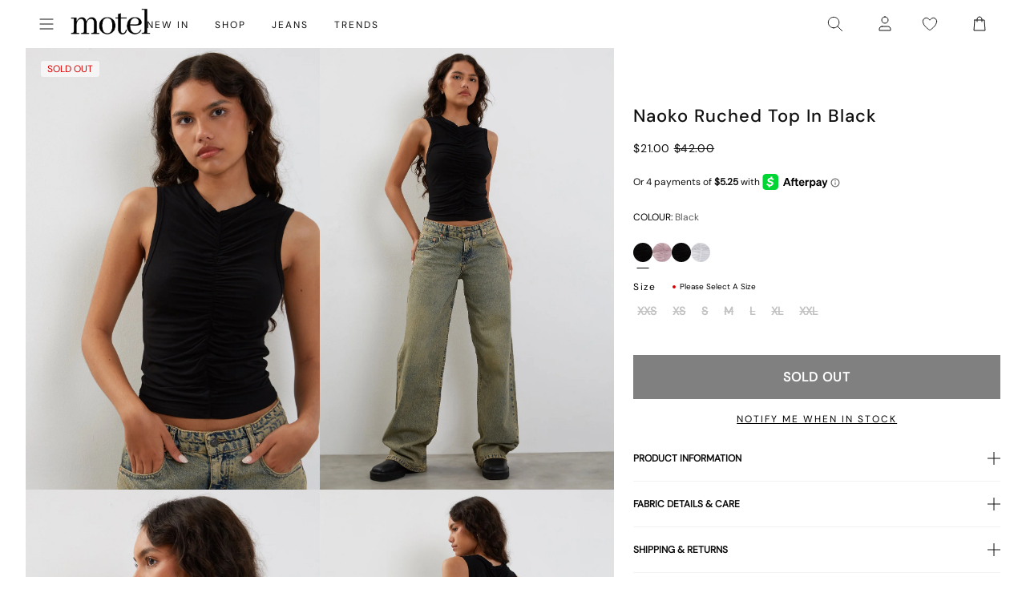

--- FILE ---
content_type: application/javascript; charset=utf-8
request_url: https://searchanise-ef84.kxcdn.com/preload_data.2Z6j7R6a3d.js
body_size: 7662
content:
window.Searchanise.preloadedSuggestions=['mini dress','maxi dress','going out tops','long sleeve tops','summer dress','mini dresses','lace tops','maxi dresses','summer dresses','midi dresses','tees tops','black top','white top','red top','black dress','mini skirt','long sleeve top','polka dot','low rise jeans','long sleeve','lace top','sequin top','red dress','low rise','low rise parallel jeans','pink top','denim skirt','black jeans','co ord','white dress','black skirt','mesh top','white jeans','midi skirt','leather jacket','halter top','low r','brown top','low ris','blue top','going out top','cami top','micro shorts','midi dress','mid rise jeans','black mini dress','roomy jeans','green top','low rise parallel','off shoulder','halter neck','pink dress','halter neck top','off the shoulder','long sleeve dress','baby tee','leopard print','red tops','sparkly top','tank top','black mini skirt','parallel jeans','mid rise','white skirt','black tops','corset top','baggy jeans','long dress','summer tops','blue dress','white tops','going out','yellow top','burgundy top','roomy extra wide low rise jeans','long s','denim shorts','maxi skirt','grey jeans','t shirt','long sl','long sle','long sleev','long slee','bandeau top','baby doll top','low rise p','vest top','low rise pa','indigo jeans','low ri','sequin dress','low rise par','black lace top','low rise baggy jeans','white t','grey top','polka dot dress','backless top','low rise jean','black shorts','crop top','mini shorts','denim s','low rise roomy jeans','mini dres','halterneck top','mini s','black t','white shirt','bikini top','gingham top','black s','low rise para','mini d','black to','low rise j','low rise je','maxi dres','maxi d','low rise jea','mini dre','low rise paral','mini dr','off the shoulder top','maxi dr','maxi dre','green dress','floral dress','sequin skirt','polka dot top','polka d','polka do','roomy extra wide','nova top','blue jeans','low waisted jeans','black trousers','denim jacket','low rise roomy','denim sk','party tops','jeans low rise','low rise parall','mini sk','mini skir','low rise paralle','dress mini','denim skir','denim ski','sheer top','mini ski','black j','navy top','v neck','tube top','burgundy dress','floral top','stripe top','off shoulder top','red mini dress','brown dress','summer top','swim wear','black jean','plunge top','white blouse','red to','black je','black lace','black jea','polka dress','flared jeans','v neck top','denim mini skirt','tie top','parallel jean','red t','micro short','black dres','leather j','black d','going o','going ou','asymmetric top','cami tops','leather ja','white jean','bikini set','leather jack','lace t','wide leg jeans','leather jac','sequin shorts','button up','lace to','white j','leather jacke','white mini dress','fur coat','party dress','denim top','long sleeve t','mini skirts','black dre','black dr','co ords','long sleeve to','roomy extra','white je','white jea','tank tops','low waist','pink tops','motel rocks','roomy e','party top','size guide','low waist jeans','knit top','black m','halter dress','fitted shirt','roomy ex','gold top','white to','roomy ext','sequin t','roomy extr','flower top','sequin to','white s','hot pants','bow top','long sleeve mini dress','brown skirt','satin dress','going out to','lace dress','knitted jumper','going out t','pleated skirt','linen trousers','one shoulder top','halter neck dress','mid r','black mini','tie front top','black sk','mid ri','tops off shoulder','vintage blue','white lace top','mid ris','black skir','yellow dress','black l','extra roomy','motel rock','long dresses','roomy extra w','bandeau dress','black ski','satin top','low rise parallel jean','high rise','roomy extra wi','high rise jeans','roomy extra wid','roomy jean','black mi','parallel j','parallel je','skirt mini','parallel jea','red dres','low wa','red d','silver top','t shirts','vintage blue green','red dr','glitter top','red dre','co or','co o','roomy j','striped top','pink t','low w','roomy je','one shoulder','low rise baggy','roomy jea','wide leg','flare jeans','low rise parallel j','low rise parallel je','black min','pink to','y2k clothing','low rise parallel jea','bikini bottoms','white d','babydoll top','leopard print top','mesh dress','short sleeve top','butterfly top','animal print','sequin tops','sparkly dress','dark blue jeans','crop tops','off the','steel blue','low wai','white dres','vintage b','knit jumper','red skirt','denim short','vintage bl','mid rise jean','sparkle top','black long sleeve','slip dress','white dr','dress maxi','white dre','roomy extra wide low rise','low wais','tie front','festival wear','cowl neck','white lace','black dresses','black short','gingham dress','halterneck dress','black sh','motel x','leopard top','grey j','fur jacket','off t','bright blue','blue tops','wrap top','off th','black long sleeve top','grey jean','denim dress','grey skirt','sale tops','leopard p','motel roc','baby t','mesh tops','basic tops','leopard pr','denim sh','midi dres','hot pant','brown tops','mesh to','micro s','black low rise jeans','purple top','baby doll dress','leopard pri','grey dress','backless dress','off the s','maxi s','grey je','leopard prin','halter neck dresses','bikini bottom','midi d','white sh','graphic tee','off the sh','grey jea','midi dre','sequin s','white vest','white shorts','midi dr','low waisted','off the sho','denim sho','mesh t','long d','low rise r','denim shor','off s','zip up','black b','short sleeve','pinstripe trousers','off the shou','off sh','off the should','y2k top','navy dress','blue t','bardot top','micro sho','off the shoulde','midi s','black sho','off the shoul','white b','bootcut jeans','vintage blu','micro sh','maxi sk','off sho','halter n','maxi ski','long dres','micro shor','maxi skir','halter ne','brown jeans','mini short','off should','mini black dress','sparkly tops','black shor','polka dots','low rise trousers','off shou','halter nec','brown leather jacket','low rise ro','midi ski','denim j','low rise roo','midi skir','top i','midi sk','green t','mid rise j','mid rise je','prom dress','off shoulde','low rise shorts','long skirt','purple dress','off shoul','low rise room','mid rise jea','long dr','indigo jean','long dre','pink mini dress','black mesh top','black cardigan','sparkly t','low rise wide leg jeans','boat neck','sparkly to','button up top','check dress','cream top','roomy extra wide jeans','white l','basic top','strappy top','red lace top','roomy extra wide low','womens tops','fitted blouse','black mini s','lace skirt','wilmot blouse','festival tops','pink skirt','gold dress','green tops','jackets and coats','low rise parr','green to','black la','brown jacket','baby tees','straight leg jeans','black lac','denim ja','low rise skirt','roomy extra wide l','button top','indigo j','white mini skirt','tank to','low rise b','long sleeved top','g rise jeans','black mini sk','has en','light blue','black mini skir','roomy low rise','indigo je','white too','white sk','extra r','black mini ski','denim jac','halter neck tops','halter to','corset to','black too','babydoll dress','roomy extra wide lo','white skir','indigo jea','denim jack','brown t','cowl neck top','red s','red cardigan','blue to','halter t','blue mini dress','red l','white ski','two piece','cami t','bodycon dress','brown cardigan','cami to','extra roo','brown bikini','extra room','light blue jeans','bow dress','x motel','midi skirts','yellow t','jean shorts','top a','denim jacke','low rise parallel wide leg jeans','sequin short','pink dres','check top','pink d','baggy jean','low rise parallel jeans in 80s light blue wash','white tank','white shi','yellow to','blue bikini','denim mini','low rise black jeans','corset t','pink dr','pink dre','low rise flare','black sequin top','polka dot dres','top or','dresses mini','wide l','high waisted jeans','black c','burgundy tops','halter tops','swim shorts','button u','extra roomy jeans','brown shorts','strapless top','roomy extra wide low r','black lo','white shir','polka dot d','baby te','nova to','pink s','holiday shop','tailored trousers','black trouser','polka dot dre','roomy extra wide low ri','polka dot dr','roomy extra wide low ris','open back','vest tops','tank t','black halter','parralel jeans','brown to','wide le','party dresses','nova t','satin mini dress','linen trouser','skirts mini','botanical flower maroon','low ro','low rid','vintage blue wash','women’s tops','square neck','roomy low rise jeans','trench coat','blue skirt','blue dres','blue d','dark wash jeans','off the shoulder jumper','black maxi dress','denim m','mini sh','t s','long sleeve dres','long sleeve black top','mens jeans','long sleeve d','roomy extra wide low rise jean','corset tops','baggy low rise jeans','t sh','long sleeve dr','black h','fur c','baggy j','high neck','long sleeve dre','white long sleeve','mini sho','blue dr','baby doll','extra wide','blue dre','grey t','t shir','mini shor','tops long sleeve','red dresses','denim t','sequin sh','fur co','t shi','denim mi','backless tops','mini denim skirt','white t shirt','low jeans','mid blue','fur coa','baggy je','low waiste','to s','low t','sequin sho','denim to','maroon dress','red too','baggy jea','faux fur','denim skirts','formal dress','white bl','denim min','sequin shor','black mini dres','had top','summer dres','cover up','lace cami','white blo','white trousers','ruffle top','dudley vest','bomber jacket','black vest','low rise flared jeans','shirts and blouses','dark blue','white tank top','black sequin','black bra','red jacket','co ord set','summer d','red jumper','going out dress','summer dr','white m','white blou','pin stripe','off white jeans','summer dre','sleeveless top','y2k cami','summer clothes','poplin top','low rise parralel','white blous','maroon top','floral skirt','women top','little black dress','red lace','red leather jacket','blue s','black shirt','high neck top','low ros','low rise wide leg','black mini d','leather jackets','yellow tops','long sleeved','straight leg','blue jean','dudley vest top','black mini dre','micro skirt','cargo skirt','low rise parra','white dresses','long top','black mini dr','fashion tops','dress dress','black mesh','backless t','low rise mini skirt','blouse top','white cami','navy blue','top de','xxl tops','vintage blue gree','vintage blue g','button up shirt','mid blue used','fitted s','white tshirt','low rise parallel jeans in','linen t','vintage blue gr','white tee','fitted sh','backless to','vintage blue gre','dress black','roomy extra wide low rise j','blue j','roomy extra wide low rise je','roomy extra wide low rise jea','sequin too','thin top','denim mini s','satin skirt','low ride','matching set','rada top','sequin dres','short sleeve tops','the v','white c','fitted shi','low ti','flower dress','long sleeves','brown b','crop t','sequin d','low rise roomy jean','vintage bleach','top black','fitted shir','cavita jacket','ocean storm','capri pants','festival clothing','black corset','sequin dr','sevila long sleeve mini dress','parallel low rise','ivory top','jeans parallel','shirt top','pleated mini skirt','steel b','powder blue','halterneck tops','black jacket','sequin dre','brown j','black long','white la','festival top','low rise ba','mid rise parallel jeans','white long sleeve top','white mini','black halter top','sale jeans','lace black top','white lac','parallel low rise jeans','women’s jeans','burgundy to','wide leg trousers','white halter','steel bl','top en','red c','black cami','grey to','botanical flower','denim mini ski','red shorts','denim mini sk','knit dress','white h','black lace t','blue green','denim mini skir','long sleeve too','black lace to','orange top','bright b','steel blu','short dress','high waist','bright bl','bandeau tops','matching sets','v neck dress','brown s','bright blu','off shoulder jumper','grey trousers','low rise bag','low rise bagg','maxi skirts','silver dress','wide jeans','floral mini dress','low rise flare jeans','blue je','striped jumper','asymmetrical top','sequin sk','black lon','blue jea','linen tr','sequin ski','low rise roomy je','low rise roomy j','xxs dress','vintage black','black tr','white mi','short s','sequin skir','summer t','navy t','black lace dress','low rise roomy jea','extra roomy low rise','boat neck top','sparkly skirt','longsleeve top','vest t','new years','stripe dress','light b','crop to','polka top','ruffle skirt','cowboy boots','was i','black crop top','light blu','black going out top','going out toos','flared jean','red leather','white short','low rise parallel jeans in indigo','leather skirt','stripe jumper','high r','sparkly shorts','a line','skirt black','jeans low','summer to','body suit','high ri','red gingham','grey cardigan','vest to','brown l','light bl','high ris','black blouse','green skirt','green dres','knitted top','jean skirt','low waist jean','burgandy top','extra w','motel r','stripe shorts','linen tro','lace s','white vest top','green d','low tis','paralell jeans','black low rise','brown trousers','green dre','boots womens','flared j','low rise extra roomy','linen trou','red j','green dr','baby blue','low rise blue jeans','black trou','red bikini','low rise parral','floral tops','wedding guest','extra wi','off white','dark jeans','black tro','gold to','80s light blue wash','black jumper','cardigan top','white low rise jeans','olivia neill','flared je','pink sequin','leather trousers','tube tops','extra wid','yellow skirt','sun dress','brown leather','smock dress','burgundy t','red long sleeve','flared jea','white min','low rise parallel jeans i','mini dress black','denim co ord','linen trous','silk dress','black bikini','black pants','chiffon top','linen trouse','gold t','long sleeve dresses','low rise baggy jean','black trous','red cami','bright blue jeans','zip u','long sk','lace long sleeve','black trouse','tops black','beach cover up','brown blue acid','low rise paralell','light wash jeans','strap top','yellow d','glitter dress','grey s','motel ro','sequin mini dress','low rise denim shorts','shorts denim','navy jeans','mini skirt black','top white','low rise parale','green mini dress','red maxi dress','polka dot skirt','yellow dres','tartan top','black mini shorts','lace mini dress','low rise parallel wide leg','low rise heans','womens jeans','white crop top','low waisted jean','gold tops','tube to','dark b','silver to','low rose','long sleeve lace top','high waisted','yellow dr','black denim skirt','v nec','red m','silver t','red b','yellow dre','hala top','v n','xxl dresses','glitter t','red mini','going out too','denim jeans','jeans black','v ne','extra wide low rise','dark red','low rise denim skirt','the motel','glitter to','top red','red le','hoodies and sweatshirt','gingham t','frill top','pink shirt','tube t','mid rise parallel','roomy low','black long s','brown le','open back top','black ca','slinky top','off the shoulder dress','grey low rise jeans','hot p','black midi skirt','red lea','black leather jacket','white corset','square neck top','pink bikini','navy blue top','satin dres','tops red','lace too','halter neck to','party t','pu bottoms','baby pink','brown lea','plaid top','black long sl','halter neck t','party to','long black dress','gingham to','shimmer top','low waist j','suit trousers','satin d','long sleeved tops','bikini t','men clothing','halterneck to','wedding guest dress','black f','blue shirt','black long sleev','wide leg j','black long sle','scarf top','low waisted j','navy to','green jeans','motel low rise parallel wide leg jeans','halterneck t','sale top','brown mini dress','swim skirt','black p','satin dre','satin dr','long tops','work wear','black micro shorts','brown c','print top','black se','low waist je','low rise denim','new years eve','lowrise jeans','one s','high waist jeans','black long slee','pink dresses','dark bl','low waisted je','black and white','light wash','washed black','roomy l','red leat','brown leat','y top','long sleeve black','low waist jea','dark blu','sleeve top','lace black','low waisted jea','striped shorts','gift card','blue low rise jeans','mini black skirt','red leath','summer mini dress','off shoulder dress','brown leath','low rise paralel','tartan dress','short sl','one sh','sparkle dress','bikini to','dress red','red leathe','red sequin','low parallel jeans','short sle','low rise baggy je','black ha','shoulder bag','brown leathe','low rise baggy j','cargo trousers','cut out top','s mini dress','corduroy trousers','high w','black motel rocks','black midi dress','juanita frill halterneck top in crochet white','flare jean','short slee','tinted d','hot pa','grey jumper','bow t','hot pan','short sleev','one sho','black skirts','bitter chocolate','green jumper','black bo','red ca','black low','low rise baggy jea','res dress','jean s','dresses maxi','fur j','studded top','strapless dress','extra ro','low rise flares','day dress','pleated s','mid b','top grey','check skirt','jersey top','high wa','short sleeve shirt','black hal','tinted de','black a','mid bl','long ski','baggy low rise','leopard print dress','tie t','dark wash','shirred top','poplin shirt','mid blu','sevila dress','cowl n','womens top','one shou','long skir','jeans l','turtle neck','tie to','extra wide low rise jeans','roomy lo','babydoll tops','fur ja','low rise wide','black seq','cowl ne','flowy top','tie fro','white bikini','one shoulde','white sho','pleated sk','deer print','one should','tie f','low rise parallel jeans in bright blue','holiday dress','w28 l30','tie fr','pinstripe jeans','low rise trouser','white lo','going out dresses','one shoul','ruffle dress','indigo parallel jeans','washed black grey','min dress','wide leg jean','low rise black','pleated ski','striped trousers','black halt','fur jac','low rise grey jeans','bootleg jeans','skirt co ord','white maxi skirt','black maxi','black halte','pink blouse','fur jack','babydoll t','navy tops','pleated skir','trousers low rise','low rise f','knit shorts','plaid dress','velvet dress','babydoll to','low rise bootcut','blue g','brown jumper','bow to','bandeau to','wide leg joggers','one piece','brown d','satin t','red tank top','steel blue jeans','fur jacke','black sequ','white shor','brown dres','low rise parallel jeans in washed black grey','tie fron','pink shorts','motel jeans','black vest top','a line dress','emberly plunge top','black co','pinstripe trouser','low motel rocks','off the shoulder tops','cut out','shrug top','cowl nec','jeans lo','sparkly s','mid indigo blue','graphic tees','long sleeve maxi dress','high rise jean','denim d','red la','black sequi','black bandeau','brown belt','long sleeve lace','mini rock','mid blue jeans','mini skort','crochet top','mini dresse','bandeau t','black halter neck','flare j','graphic top','sleeve dress','low rise fl','suede jacket','roomy w','j and','prom dresses','wide leg low rise jeans','low tise','low parallel','festival outfits','graphic t','top lace','brown dr','white ha','linen pants','black tank top','brown dre','red lac','low e','burgundy mini dress','low rise fla','lace d','sea green','stripe skirt','corset dress','tank bikini','graduation dress','low rise parrale','new year','animal print top','jeans baggy','low rise w','flare je','leopard t','roomy wide','black belt','high wai','bodycon mini dress','ring top','washed b','black halterneck','festival outfit','white hal','straight jeans','bandeau mini dress','flare jea','sheer tops','green s','extra wide jeans','wilmot b','vintage blue jeans','ace top','leather top','leather shorts','glittery top','lace dr','plunge dress','low rise parallel jeans indigo','maxi dresse','black maxi skirt','grey sk','long sleeve b','wide leg je','white lace tops','lace dres','washed bl','pink bow','yellow s','white halt','low rise d','lace dre','polka dot to','low rise s','white halte','extra low rise','black car','long sleeved dress','a line skirt','knit j','dress m','grey ski','leopard to','cami dress','light was','high wais','a la','grey skir','red long sleeve top','low rise flar','polka dot t','black tank','accessories s','tote bag','new y','black clothing','mesh skirt','white jumper','dudley v','sparkle to','tartan skirt','off the shoulder t','wide leg jea','red skir','sparkle t','denim set','tie up top','satin to','dark denim','red sk','pink sequin top','black sparkly top','christmas dress','mini skirt denim','pu jacket','off shoulder tops','button shirt','pink b','low rise parralel jeans','coats and jackets','orange dress','waist coat','leopard print to','low rise parallel jeans in steel blue','white halter top','print t','black long sleeve dress','long sleeve mini','roomy extra wide low rise jeans in indigo','leopard print t','cowl top','roomy low r','sheer t','grey mini skirt','red ski','blue sequin','denim dre','motelrocks top','red shirt','navy skirt','plaid skirt','black parallel jeans','low waisted baggy jeans','dudley ve','lace dress white','red car','silk top','gift voucher','knit ju','roomy extra wide low rise jeans in vintage blue green','tops lace','80s l','sparkly d','white ta','long sleeve white top','grey used bleach','pleated dress','brown ski','wilmot bl','dudley top','floral t','straight l','roomy low ri','track pants','brown skir','dark blue jean','roomy low ris','dudley ves','brown sk','sequin mini skirt','denim dres','light blue top','oversized tee','sheer to','straight le','off shoulder t','dress midi','knit jum','black baggy jeans','linen dress','knit jumpe','belt s','wilmot blo','party dres','new ye','sandy blue acid','off the shoulder to','flower to','mini party dress','polka dot mini dress','white mini dres','low waist baggy jeans','leather s','knit jump','knitted jumpers','black cardi','sparkly dres','sparkly dr','low rise short','high n','farida bikini','denim dr','long t','jeans indigo','denim tops','red ja','peplum top','tee shirt','white long','college blue','low rise white jeans','checked top','sparkly dre','wilmot blous','low rise straight leg jeans','faux leather','brown jean','black ma','top with','cream jeans','red cardi','red vest','new yea','parallel jeans low rise','skirt midi','white cami top','bikini tops','dark indigo','white lace t','brown leather j','wilmot blou','farida bikini bottom','jacket leather','front tie top','motel low','cargo pants','lace trim','mid indigo','high ne','tops white','brown leather jacke','brown mini skirt','brown ca','black me','roomy extra wide low rise jeans in','brown leather ja','pink c','jeans b','khaki top','long sleeve m','roomy extra wide jean','black crop','low rise flared','leather t','mini ress','red mi','white denim','brown ja','black card','holiday tops','skirts midi','kimberly mini dress','wide low rise jeans','long sleve','floral dres','low rise pare','brown leather jac','linen top','dark denim jeans','grey tops','floral d','cow print','grey blazer','red card','pink cami','navy b','plunge to','j f','80s light','red jac','white tan','sparkly mini dress','parallel indigo','red jacke','high nec','roomy wide jeans','pami bikini','capri trousers','red jack','brown leather jack','dark blue je','white v','floral to','black mes','light grey jeans','dark red top','dark blue j','mesh s','floral dresses','summer and','knitted j','tie tops','off shoulder to','purple tops','dark blue jea','tie up','white lace dress','jean short','barrel jeans','stripe trousers','floral dre','low rise de','fitted b','blue gingham','floral dr','drop waist','stripy top','mesh long sleeve','knitted jum','satin tops','white lace to','rose top','jeans mid rise','adrenaline red','midrise jeans','linen skirt','knitted ju','party d','plunge t','black max','mini de','strappy tops','festival dress','flower t','party dr','black ba','party dre','brown jac','mini white dress','white mini d','indigo parallel','white mini dr','parallel low','low rise den','brown jacke','long sleeve black dress','blue shorts','knitted jump','eyelet top','pami bikini top','top in black','green bikini','brown car','brown jack','red sequin top','low rise bl','white co','knitted jumpe','long dresse','knit wear','skirt denim','white lon','white mini dre','stripe t','blue b','ilias corset top','short dresses','low rise deni','swim short','white cardigan','basic t','black halter neck top','black leather','low ru','red sh','halter mini dress','white shirts','faux f','white linen','chiffon dress','roomy extra wide j','sheer dress','black corset top','roomy extra wide je','black bralette','jeans roomy','wide leg low rise','lace top black','white corset top','brown cardi','low rise parallel wide','light w','bra top','80s li','black and','red mini skirt','long skirts','black low r','fitted bl','hala vest top','two piece set','light wa','cherry red','leopard shorts','burgundy d','mini denim','roomy extra wide jea','brown je','black r','roomy indigo','blue gr','lace b','slip dres','wide low rise','dress long','black he','brown jea','faux fu','m top','long black','low rise parallel indigo','blue gre','burgundy dres','christmas party','bikini botto','80s light wash','zip up hoodie','brown card','star jumper','bikini b','button t','jeans low ris','parachute pants','red min','grey wash','grey c','faux leather jacket','jeans women','jeans sale','pink m','black low ris','burgundy dr','grey d','black denim','leopard skirt','halter neck mini dress','front tie','roomy extra wide low rise jeans in washed black','blue green jeans','80s lig','black low ri','open b','black an','white trouser','white ca','red halter','burgundy dre','low ei','mesh too','washed blue green','white p','tailored trouser','80s ligh','vintage blue w','square n','low rise paralell jeans','black de','vintage blue was','vintage blue wa','low rise h','pink too','fitted blo','bow tops','white ves','backless dres','fitted shirts','lace vest','blue c','blue gree','jeans low r','beach wear','square ne','cropped top','vintage ble','low rise t','y2k skirts','boat n','halter too','top sequin','pink and','glitter tops','low rise pants','low rise wi','white ve','sevila long sleeve','jeans low ri','boat ne','skirt and','red cardig','jean sh','fitted blous','w26 l32 jeans','brown blue','lace long sleeve top','backless d','brown too','light pink','jeans grey','white f','open ba','white denim skirt','flared trousers','tops sale','backless dr','sleeve tops','red cardiga','red leather j','printed top','zebra print','whit top','red corset','lutana top','black dress mini','backless dre','sheer knit','open bac','blue dresses','cream tops','gingham shorts','lace cami top','black roomy jeans','boat nec','pink sh','knee h','button up t','square nec','low rise sh','black pa','red short','of the shoulder','top long sleeve','fitted blou','leyna bikini','white halterneck','faux fur jacket','top pink','cheetah print','long sleeve shirt','low rise parallel w','cap sleeve','red leather ja','daman off shoulder','blouse shirt','slip dr','low rise wid','black cardig','light blue wash','bootcut jean','tie side','knee hi','slip d','slip dre','long slev','jean sho','motel low rise','w26 l32','mini dress red','jean shor','low rise e','knit sweater','black cardiga','navy d','burgundy skirt','blue l','mini red dress','grey dres','off shoulder knit','jepuni cami top','tops summer','cute tops','puffer jacket','does top','grey dr','low rise shor','low waist trousers','red top y2k','tie back top','low rise sho','rose dress','grey dre','roomy extra wide low rise jeans i','pink sk','vintage bla','roomy extra wide low rise jeans in vintage blue wash','purple t','low rise indigo','dresses long','slinky dress','low p','polka dr','long sleeve bl','black mini dresses','red leather jac','low waist skirt','low rise extra','tie back','mini summer dress','long sleeved t','polka dre','polka dres','navy dres','long coat','red leather jack','black g','v neck tops','rise jeans','beige top','vintage blac','acid wash','baby dol','black cami top','striped t','sequin vest','baby do','white long s','butter yellow','red leather jacke','baby d','short sleeve dress','linen shorts','button up to','pink ski','navy dre','roomy wide leg','navy dr','navy s','red lace dress','lily bloom','strawberry girl','bikini shorts','rada t','navy mini dress','silver skirt','mini dress blue','vintage blea','pink skir','summer trousers','pink se','top in lace','navy bl','lace sk','denim c','black co ord','low rise bootcut jeans','black shi','see through','women jeans','daisy print','pink cardigan','rada to','black le','low rise parallel wi','leather pants','light wash blue','checked dress','swim s','button to','knit cardigan','two p','navy jumper','black going out tops','extra wide roomy','long sleeved to','lace ski','low rise parallel jeans in vintage black','brown cardig','boot cut','ilias corset top in poplin white','motel rocks jeans','ruched top','bow jumper','checkered top','low pa','gold sequin','low rise wide jeans','denim shirt','blue m','womens j','red mini dres','black midi','striped dress','roomy wi','ruffle s','low rise parallel wid','lace skir','tops en','dress white','low rise denim mini skirt','white mini s','vintage bleac','white lace skirt','black cor','pinstripe t','roomy b','slouchy top','black sp','scoop neck','skater jorts','powder bl','ash blue','powder b','brown cardiga','dudley vest top in sequin knit black','extra roomy jean','dark w','extra wide low','zebra top','roomy wid','white long sl','red long','basic to','pyjama set','low rise he','min skirt','halter nexk','sale dresses','white long sleev','red g','long b','dark wa','purple to','pink set','boyfriend jeans','washed blac','powder blu','night out','extra roomy j','denim skort','low was','cowl neck dress','white long sle','dark was','washed bla','cherry bikini','black lea','day dresses','red trousers','yellow shorts','extra roomy je','vintage black jeans','butterfly to','tie side top','grey b','black skort','swim top','mini b','blue jumper','lace white top','stripe bikini','gold d','white cor','grey trouser','tea dress','elmira top','navy blu','gold dres','low rise ex','dark green','rock dress','light blue jean','brown bl','extra roomy jea','purple d','asymmetric skirt','black v','swim tank','low rise bla','leather trouser','knitted dress','dot dress','cavita ja','off w','sleeveless tops','long red dress','fold over'];

--- FILE ---
content_type: text/json
request_url: https://conf.config-security.com/model
body_size: -124
content:
{"title":"recommendation AI model (keras)","structure":"release_id=0x29:31:31:3c:53:26:24:23:5e:3f:37:7a:30:7a:3c:39:76:6e:74:4e:31:2e:2c:34:7a:55:7d:30:71;keras;hegxfb4ilk8gbdc6cn1b1f2oj0324hm3j3zkraz5fcswdmw3q22oizdik77p3w3lb2kaqfkh","weights":"../weights/2931313c.h5","biases":"../biases/2931313c.h5"}

--- FILE ---
content_type: application/javascript; charset=utf-8
request_url: https://searchanise-ef84.kxcdn.com/preload_data.1u0B5p4p4A.js
body_size: 10170
content:
window.Searchanise.preloadedSuggestions=['low rise parallel jeans','low rise jeans','black dress','mini dress','black top','leather jacket','mini skirt','white dress','long sleeve top','white top','low rise','red dress','roomy extra wide low rise jeans','mesh top','crop top','leather pants','parallel jeans','slip dress','red top','midi skirt','black skirt','paiva dress','midi dress','lace top','halter top','tank top','green dress','pink top','pink dress','corset tops','maxi dress','brown top','long sleeve dress','blue dress','cargo pants','parachute pants','black jeans','denim skirt','off the shoulder','polka dot','baggy jeans','sequin top','brown pants','black mini dress','low rise parallel jeans 80s light blue','floral dress','two piece set','black mini skirt','green top','blue top','corset top','white jeans','low rise baggy jeans','paiva slip dress','baby tee','brown dress','button up','sequin dress','black tops','micro shorts','zoven trouser','bikini top','jean shorts','tank tops','mini dresses','vest top','mid rise jeans','long sleeve','crop tops','black pants','purple dress','maxi skirt','satin top','cow print','off the shoulder top','white skirt','sweat pants','bandeau top','coti dress','going out tops','denim shorts','flare pants','halter dress','bodycon dress','silk dress','brown jeans','graphic tee','t shirt','jean skirt','mesh dress','roomy jeans','red tops','kelly shirt','cheetah print','cami top','white pants','white mini dress','white tops','lace dress','bow top','abba trouser','off shoulder','leather blazer','70s ripple','green pants','sheer top','swim suits','butterfly top','motel x olivia neill','black crop top','roomy extra wide jeans','80s light blue wash jeans','low rise parallel jeans in 80s light blue wash','leopard print','white dresses','body suit','cargo skirt','plaid dress','floral top','backless top','animal print','turtle neck','festival clothing','pleated skirt','motel x jacquie','olivia neill','polka dot dress','black long sleeve','tie top','black dresses','long sleeve tops','bikini bottom','yellow dress','long dress','matching set','mini skirts','matching sets','white crop top','mid rise','yellow top','purple top','homecoming dresses','cavita jacket','knit top','black lace top','bow dress','low rise jeans parallel','mom jeans','flare jeans','plaid skirt','coti bodycon dress','denim top','bootleg jeans','gingham dress','one shoulder','sweater vest','sandy blue acid','asymmetrical top','low rise roomy jeans','red pants','oversized tee','black leather jacket','bandeau dress','tie front top','strapless dress','capri pants','babydoll dress','extra roomy low rise jeans','tube tops','straight leg jeans','shrug top','chute trouser','tie dye','motel rocks','gold dress','white tank top','wide leg','low rise baggy','gingham top','red mini dress','sequin skirt','black lace','denim dress','clothing sets','flower top','denim jacket','sparkle top','low rise pants','one shoulder top','white tank','grey top','swim wear','fur coat','long sleeve crop top','leopard skirt','butterfly dress','pink tops','flannel shirt','cheetah dress','black shorts','leather skirt','vintage blue green','nova top','zebra top','brown leather jacket','off shoulder top','modern day romantic','cropped cardigan','white shirt','summer tops','pink skirt','short sleeve top','datista slip dress','red dresses','gaval mini dress','orange dress','stripe top','red skirt','wrap top','cover up','tube top','jorts shorts','t shirts','lowrise parallel jeans','strapless top','jeans low rise','long dresses','summer dress','low waist jeans','low rise jean','mesh tops','phone case','pinstripe trouser','brown skirt','zoven flare trouser','polka dot top','grey jeans','black leather pants','black long sleeve top','red leather jacket','grey dress','saika midi skirt','indigo jeans','leopard top','mini shorts','silver top','burgundy dress','biker shorts','burgundy top','high rise jeans','satin skirt','lucca long sleeve','cojira mesh butterfly top','linen pants','high waist','low waisted jeans','open back','green skirt','backless dress','low rise roomy','low rise parallel jeans sandy blue acid','wide leg jeans','mini black dress','novara mini dress','brown jacket','low rise parralel jeans','orange top','kozue dress','skirt set','wilmot blouse','silver dress','v neck','tie front','brown tops','going out','flower dress','rose dress','denim mini skirt','sample sale','navy dress','sevila long sleeve mini dress','short sleeve','parallel jeans in rich brown','grey skirt','lace tops','bardot top','payoda dress','long sleeve mini dress','dudley vest','knit sweater','blue jeans','black jacket','cord pants','roomy extra wide','sweater dress','paiva slip','babydoll top','low rise parallel','red jacket','black bralette','lace skirt','pink pants','farida bikini','modern day romantics','abba trouser in sage','jump suit','black tank top','pavia slip dress','going out top','forest green','plaid top','hime dress','lowrise jeans','lilac rose','high waisted','white lace top','black low rise jeans','micro short','long skirt','white shorts','long sleeves','blue skirt','cut out','blue tops','roomy extra wide low rise jeans in vintage blue wash','flare trouser','stripe pants','halter neck','v neck top','white long sleeve','pink mini dress','velvet dress','zip up','low parallel jeans','zebra dress','black lace dress','size guide','cheetah top','puffer jacket','black tank','lilac dress','daisy dress','sparkly top','hoco dresses','green tops','black belt','blue mini dress','two piece','open back top','lesty dress','sun moon stars','cavita jacket in pu black','knit dress','black and white','croc pants','black trousers','bra top','gift card','ditsy rose','yenika crop top','white satin dress','marcella shirt','baby tees','floral skirt','women’s jeans','bucket hat','low rise wide leg jeans','bootcut jeans','beige pants','satin mini dress','halter tops','white blouse','micro skirt','green sweater','black shirt','barbara kristoffersen','plunge top','baggy low rise jeans','sun dress','white tee','bolero shrug','leather jackets','kelly shirt in mesh','motel x','pink dresses','basic tops','lily bloom','midi skirts','t shirt dress','swim cover up','long sleeve dresses','corduroy brown','coda slip dress','high neck','party dress','xxl dresses','saken blazer','elci corset top','parallel jean in cord sand','gold top','navy top','glitter top','jinsu crop top','navy blue','quelia top','trench coat','ardilla bodycon dress','white lace','hime maxi dress','white slip dress','black cardigan','button down','crochet top','ocean storm','tan pants','faux fur','pleated mini skirt','maroon dress','white long sleeve top','sparkle dress','graphic tops','longsleeve top','white mini skirt','cow hide','angel dress','low rise flare jeans','leather top','bustier top','sage green','pinstripe pants','track pants','vintage blue wash','sanna slip dress','brown leather pants','roomy extra wide low rise jeans in vintage blue green','basta jogger','square neck','sage pants','button up top','plaid pants','pu pants','boat neck','high rise','extra roomy','red leather','corduroy pants','summer dresses','flared jeans','jorie midi dress in parma violet','satin slip dress','leyna bikini','low rise parallel light wash jeans','lace cami','striped top','prom dress','galaca mini dress','y2k clothing','animal print dress','bright blue','swim shorts','sheer dress','rise jeans','evilia dress','miss joslin','light blue','low rise shorts','low rise skirt','pin stripe','optic polka','hot pink','black mesh top','striped shorts','patchwork daisy','mesh shirt','glo sweatshirt','shirt dress','black sweater','pinky promise','black blazer','wide leg pants','light wash jeans','black satin dress','green jeans','body con dress','red cardigan','khaki pants','acid wash','dark wash jeans','brown leather','skater dress','jean jacket','maxi dresses','low waisted','payoda bandeau mini dress','mesh skirt','rada top','emberly plunge top','bikini bottoms','lara crop top angel','asymmetric top','low jeans','motel x barbara kristoffersen','cream pants','sheny mini skirt','blue pants','lucca long sleeve top in lace black','purple pants','hot pant','lime green','purple skirt','haltri top','bomber jacket','pink bow','leyna bikini bottom','luscian plunge mini dress','brown mesh top','black crop','faux leather','blue dresses','pami bikini top','pavia dress','green mini dress','brown cardigan','black tube top','vintage blue','white silk dress','70\'s ripple','sunset melt','sunny kiss tee','zoven trouser in 90\'s zebra black and white','motel rock','black slip dress','make boys cry','ruffle top','cut out top','ozka top','wrap dress','red shirt','satin rose','glitter dress','modern day','steel blue','black corset','cosey top','paiva dress forest green','ima mini skirt','xxl tops','parallel low rise jeans','cropped sweater','leather pant','off the shoulder dress','low rise black jeans','motel rocks low rise parallel jeans','2 piece set','loria fur cardigan','dragon top','long skirts','sale tops','mid rise parallel jeans','striped pants','two piece set skirt set','halterneck top','watercolour green','faux leather pants','polka dots','roomy extra wide low rise','motel x iris','black skirt mini','mesh long sleeve','oversized hoodie','black bodysuit','gift voucher','zebra skirt','brown blue acid','brown sweater','short sleeve dress','black sequin','tote bag','halter neck top','grey pants','roomy low rise jeans','daisy bodycon dress','red gingham','baby blue','womens jeans','boxer shorts','carpenter jeans','skirt sets','kelly shirt in mesh chocolate','fur jacket','cowgirl sweatshirt','cheetah skirt','denim jeans','parralel jeans','cream top','low waist','green dresses','saken blazer in pu black','low rise bootleg jeans','avaya dress','vilinia dress','sekar flare trouser','laufey bikini top','bralette top','miss joslin x motel','floral mini dress','cherry top','satin dresses','straight leg','midi dresses','frayed low rise jeans','short dress','tan top','tube dress','snake print','hansa cargo trouser','farida bikini bottom','red sweater','long sleeve black top','sakila trouser','sequin shorts','corset dress','dalmatian print','brown shirt','sparkly dress','white button up','mid blue used','black midi skirt','pu jacket','ruffle dress','light blue dress','black mini','lace long sleeve','shae bandeau top','angel hoodie','gaval dress','brown corduroy','black bra','datista dress','flannel jacket','jean skirts','green bikini','red long sleeve','botanical flower maroon','co ord','waist belt','black set','faux leather jacket','lace trim','high neck top','cut out dress','90s jeans','ballet core','saika skirt','misha wide wide leg trouser','vintage bleach','x motel','guenette dress','black long sleeve dress','sleeveless top','white set','low rise mini skirt','black bikini','denim set','hawaiian shirt','black mesh','green jacket','summer top','hot pants','patchwork daisy brown','square neck top','white corset','white too','dress mini','brown bikini','cowl neck','low rise parallel 80s light blue wash','jeans low rise parallel','summer rays','fayola dress','knit shorts','bike shorts','parma violet','brown shorts','brandy top','pretty petal green','baggy pants','extra wide jean','dark wild flower cantaloupe','casini pleated micro skirt','red shorts','nobila shrug','brown long sleeve','parachute trouser','dyrana top','off the shoulder sweater','green satin dress','dudley vest top in sequin knit black','red satin dress','button top','cherry dress','dad shorts','strappy top','graphic tees','shrunk tee','black halter top','sleeve top','crochet dress','navy blue dress','black leather','tee shirt','motel x jacquie roomy extra wide','juanita frill halterneck','dapa vest top','black too','white halter top','sleeve dress','yellow skirt','black skirts','emerson jacket','low rise flare','black flare pants','front tie top','low rise jean shorts','maiwa blazer','nanda crop top','extra wide low rise jeans','brown crop top','black trouser','formal dress','prom dresses','bandana tops','xiwang crop top','cow dress','floral dresses','safar vest','bathing suit','wrap skirt','metallic top','baby doll','party dresses','white sweater','black maxi dress','brown mesh','white crop','satin ivory','cherub top','black sequin top','white low rise jeans','amabon long sleeve top','extra wide','orchid sunset','womens tops','haltri crop top','sale dresses','rose top','wide jeans','pleated dress','dragon flower','galova mini dress','sequin tops','blouse top','ivory top','graduation dress','gray top','homecoming dress','dark blue jeans','swim skirt','luiza mini dress','black maxi skirt','esmera top','blue green','black jean','fitted blouse','wide low rise','sevila long sleeve','open back dress','palsi tie side','skater shorts','dark angel','black and white dress','phil trouser','low rise parallel jeans in sandy blue','baby doll dress','roomy low rise','low parallel','mini black skirt','bow shirt','party tops','zoven trousers','gabriela midi dress','print pants','cow pants','when will we dance again','pink long sleeve','walta jacket','keani shirt','glo sweatshirt in stone wash angelo','sale jeans','button up dress','sun and moon','white cardigan','jean short','lebby mini dress','pami bikini','play suit','light wash','coti dress lilac','brown mini dress','tindy top','cropped tee','slit dress','short sleeve tops','short dresses','floral tops','low rise parallel jeans 80s light blue wash','motel x jacquie roomy extra wide low rise jeans','y2k top','ivory dress','cami tops','paiva slip dress in satin ivory','coti bodycon','paisley top','low rose','mini skirt black','iphone case','low rise wide leg','low rise parallel sandy blue acid','black pant','paisley dress','long sleeve shirt','work clothing','summer sun','sunny kiss','ozka crop top','brienne top','strawberry top','gray dress','low rise parallel jean','champagne dress','stripe shorts','high waist jeans','slip dresses','forest green dress','pink shirt','strapless mini dress','red set','knitted top','jeans baggy','red leather pants','sand leopard','pink sweater','long sleeve crop','bell sleeve','mini denim skirt','wide leg trouser','low rise parallel jeans in bright blue','wide low rise jeans','kazayo long sleeve knit','maxi skirts','y2k tops','sakeri flare trouser in black','black sheer top','70s dress','pelma mini skirt','ilias corset top in poplin white','puff sleeve','butterfly skirt','sevila dress','blue bikini','oversized shirt','powder blue','low rise parallel jeans in sandy blue acid','green floral dress','earthy gradient','barrel jeans','sage dress','blue sweater','mini dres','low rise extra roomy','cargo pant','long top','kiona corset top','boat neck top','jersey tee','off white jeans','cowgirl top','green shirt','coconut milk','buckle top','lou hot pant','dark jeans','velvet top','black off the shoulder top','lona midi dress','verso dress','dark wild flower','plus size','jorie midi dress','mushroom top','crew neck','pink bikini','check dress','gaina dress','black midi dress','black romper','black vest','crosena dress','leather dress','silver skirt','black halter','bitter chocolate','v neck dress','baby doll top','roomy extra','straight jeans','pink set','top i','yenika crop top in lilac rose w lilac lace by motel','leopard pants','denim skirts','green crop top','grey sweater','mini white dress','cropped blazer','dark green','80s light blue wash','lidya mini skirt in black','black corset top','baggy low rise','extra wide jeans','polka dress','low rise parallel jeans in vintage black','top black','little black dress','dark blue','mazu top','poplin shirt','see through','light pink','bike short','quelia crop top','tshirt dress','black tee','women’s tops','front tie','mini dress black','sweaters tops','pretty petal','kozue mini dress','tropicana floral','70’s ripple','paiva silk dress','had top','low rise parallel jeans in indigo','parallel low rise','white jean','head band','shoulder bag','navy blue top','crop tee','white t shirt','jessica bodycon','stripe dress','brown dresses','teddy coat','low rise trousers','motel x barbara','flower skirt','wren skirt','dresses mini','red tank top','leather coat','guaco crop top','festival tops','zolen flare trouser in pu matte black','zovey trouser','silk dresses','olivia jacket','dress black','satin tops','baby pink','low rise parallel wide leg jeans','red bikini','eunji crop','halter neck dress','lavender dress','retro daisy blue','black rose','lace mini dress','beach cover up','swim suit','pink jacket','sheny skirt','beige top','black floral dress','women jeans','cross top','cami dress','elyse crop top','green cardigan','mini short','white corset top','etta knitted vest top','white bikini','going out dresses','green set','palasha dress','kumala slip dress','brown blazer','lara crop top','to s','retro tile','cream dress','black satin','deep mahogany','koriya bardot top','maroon top','long black dress','melinda frill edge cami top','square flag green','sequin mini dress','sanaly mini dress','gothic rose','has en','biker jacket','tucci top','lumberjack shirt','off shoulder sweater','farida bikini top','white maxi skirt','jepuni cami top','deer print','sandy blue acid jeans','baggy jeans low rise','celestial dress','skirt black','tropicana brights','zip up hoodie','extra wide low rise','sea green','olivia neil','white trousers','mid blue','button up shirt','pu leather','yellow tops','silver chain','grey bralet','tonal blue paisley','cycle shorts','silta crop top','samira bandeau mini dress','asymmetrical dress','lace pants','paisley yellow','eyelet top','scarf top','moto jacket','pu black','sherlyn halter top','black mini dresses','black bodycon dress','cotina midi dress','bandeau mini dress','jinsu top','pinstripe dress','abba pants','bloomer shorts','brown pant','nosita midi dress','sporty tee','beaded bikini','white halter','star dress','olive green','hala vest top','bubble jersey','white jacket','low rise denim','leon cardi','zoven flare','motel x jacquie roomy extra wide low rise jeans in mid blue used','ditsy rose lilac','blue satin dress','seam split jeans','black micro shorts','collared top','cowl neck dress','coti bodycon dress in black rose flock with lace','leather shorts','ima skirt','cow print pants','angel sweater','giwta crop top','moon dress','studded top','blue set','extra roomy low rise','long sleeve black','lace black top','animal print top','vilinia midi dress','eunji crop top in white','enslee slip dress','off shoulder dress','new years','dark wash','guenetta dress','babydoll tops','low rise extra roomy jeans','houndstooth pants','black jumpsuit','light blue jeans','off white','blue shirt','novara mini dress in black','rose flock','cutout top','cheetah print top','lace up','white lace dress','motel roc','flower orange','black bottoms','olive dress','daisy brown','ryals long sleeve top','flower shirt','dark sand','one piece swimsuit','marcel shirt','black button up','sandy blue','motel rocks jeans','tea dress','brown set','black low rise','printed top','cherry pants','silk top','gladis vest top','black cargo pants','chiffon top','faux fur jacket','cherry red','wati crop top','t-shirt dress','basic top','collar shirt','abba trousers','button dress','roomy wide leg jeans','motel low rise parallel wide leg jeans','low ride','floral field green','mesh long sleeve top','bikini tops','satin crop top','tribal flock','xiwang crop top in black','ruffle skirt','light blue wash','mock neck','dudley vest in black','baggy jean','low rise parallel jeans in vintage blue green','red rose','sinda scoopback top in knit olive','gingham pants','tie pants','purple tops','brandy long sleeve','lace black','drop waist','chain belt','extra low rise jeans','dragon rope','rise parallel','bubble skirt','marcella shirt in check light tan','black baggy jeans','pink bow dress','lace shirt','ring top','cowl neck top','roomy extra wide jeans in brown blue acid','sachin mini dress','xxs dresses','formal dresses','retro optic spot','red tank','orange skirt','cheetah print dress','purple mini dress','shimmer top','lounge wear','sanja bandeau top','jeeves dress','solar system','cargo trouser','pink satin dress','body on dress','cherub dress','nilza wrap top','sun moon','zuki jumper in knit argyle tan','red lace','backless tops','dyrana crop top','poplin top','yessa top','obeli trouser','flowy top','chocolate top','shima top','ilias corset top','croc skirt','zebra jeans','white maxi dress','bow skirt','jacquie jeans','low rise white jeans','tiona top','monlo vest top','knit skirt','givas crop top','flared pants','jeans parallel','halter mini dress','print top','parachute pant','palila dress','a line','black longsleeve','hoodies and sweatshirt','cow print dress','renata dress','extra roomy low rise blue green','roomy jean','butterfly vine','raeto top','donata trouser','lentra bikini','cavita jacket in pu bitter chocolate','cobalt blue','top en','black cami','ripple green','red crop top','low rise parallel jeans in vintage bleach','knit cardigan','kinnie mini skirt','coda dress','sweat set','cerry bikini','tights lace','pink tank top','low rise baggy jean','sun glasses','holographic purple','new years eve','black and white pants','bikini set','w26 l32','striped sweater','top white','cycle short','red sequin','dudley vest top','brown pants brown jeans','pink lace','snake skirt','en pointe','boyfriend cardigan','crosena swing dress','green long sleeve','tailoring charcoal','maruko mini dress','denim maxi skirt','green trousers','parallel jean in cord dark chocolate','white satin','black silk dress','ibiza summer','payoda bandeau mini dress in dark grey','pink cardigan','red lace top','rips parallel jeans in black wash','low rise denim skirt','xl dress','denim short','leopard bodysuit','linen top','black shrug','beige dress','sage green dress','low ride parallel jeans','extra roomy jeans','blue floral dress','animal print pants','bow bikini','black tie top','90s geo brown','chiffon dress','see through top','accessories necklace','tye dye','acid jeans','tan tops','jiniso crop top in black with pink bows','botanical maroon','striped shirt','takiyo mini dress','grey mini skirt','low rise straight leg','top or','lace tank','leather trousers','hoco dress','square flag','top a','mid indigo blue','ganita vest','black dress mini','paralell jeans','halterneck dress','watercolour green bikini','black leather blazer','white tube top','panola mini dress','royal blue','jeans women','tonal zebra','fur cardigan','blue long sleeve','dress white','black denim','slouchy dress','nolda top','black rose dress','brown tank','cow girl','abstract animal','jastio vest top','red top y2k','clothing set','cotton top','tie tops','long sleeve black dress','guinevre top','evilia mini dress','shimmer brown','bilen top','ripped jeans','raceline halterneck top','cargos pants','green blazer','striped dress','swing dress','dress red','daisy top','heat map','kelly top','love checker blue','pretty petal ivory','satin shirt','purple dresses','brown button up','satin black','spence top','white cami','ulsan fitted shirt','thin top','chute trousers','skirt mini','tie dress','dad jumper','ultra low rise','mom shorts','olive top','tuli mini dress','bell bottoms','white tshirt','long sleeve lace','tokyo tour','tops off shoulder','red jacket leather','teal dress','black and white top','sweat shirt','shenka mini skirt','pin stripe pants','one piece','coda mini dress','black satin top','adrenaline red','navy mini dress','women top','white pant','crop sweater','paiva slip dress in satin','mesh butterfly','white denim','bright blue jeans','tops long sleeve','lime green dress','steel blue low rise parallel','becky dress','red long sleeve top','bella mini tea dress','esmeray midi skirt','top de','saidi cardi in diamond black and green','kumala dress','extra wide jeans in off white','cosmic melt','washed out pastel floral','rar leopard','satin slip','black going out top','dark red','fresia dress','chinese moon','salda sporty tee','low rise 80s light wash','eunia shorts','black halter dress','zip up jacket','lilac top','long sleeve mesh','persian night','runita top','cargo mini skirt','black short','black dres','oversize tee','white bottoms','green floral','blue floral','motel low rise parallel wide leg jeans in colour tinted denium','lucca top','green sequin','guan top','metallic dress','black strapless dress','wren mini skirt','longsleeve dress','angel shirt','dress dress','izolde tee','brown trousers','pink crop top','white short','rib top','novalie vest top','zen crop top','scoop neck','sparkly tops','micro crop top','navya wrap mini dress in basic polka','jeans black','pinstripe skirt','sukati cardi','bonnie crop top','long sleeve white top','two piece sets','cojira mesh','yellow mini dress','dalmatian dress','ribbon top','savita maxi dress','y2k skirts','pink sequin','black dress with pink bows','sage green pants','long sleeve maxi dress','black crop tops','printed dress','white mini dresses','low rise heans','octavia asymmetric cami top in lace','split jeans','blue crop top','low rise paralell jeans','red blazer','red corset','satin blue','cute tops','denila bodycon dress','brown mini skirt','mini gingham','denim tops','dark angel mesh','low rise parallel jeans w26 l32','kenaya crop top','tan mushroom','jorts dad shorts','mesh pants','clothing suit','lumberjack shirt in pu black','knit vest','sleeveless dress','business casual','black to','black long sleeve crop top','ribbon dress','dress with','wide leg low rise jeans','green satin','snake skin','stripe skirt','crinkle top','cropped jacket','low rise jeans baggy','grey mini dress','hair clip','basic tee','pink mini skirt','bootleg jeans in sandwash','shorts denim','gray skirt','oat milk','rich brown','floral midi dress','floral print','ditsy butterfly','trippy waves','slinky top','sweater top','fitted shirt','grey blazer','black flare','long sleeve lace top','tops black','grey used bleach','low rise denim mini skirt','love bloom','bilarka bandeau top in black','brown long sleeve top','midnight blue','tan skirt','low rise parallel jeans in washed black grey','white shoes','heart top','kaoya midi dress','tiona baby tee','ardilla dress','mini dress in black','jojes jersey tee','leopard jacket','track suit','amber wash','gingham tops','red mini skirt','binita mini dress','pink jeans','long tops','swim top','fashion tops','geo brown','chute trouser in parachute','black coat','larin midi dress','motel dress','sequin pants','tiger print','high waisted bikini bottoms','cutout dress','tropical rave','polka dot skirt','high neck dress','extra low rise','grey trousers','spring dress','black denim skirt','hibiscus top','skater jorts','a line skirt','black and red dress','misca trouser','sutin tee','black floral','dress midi','black bow dress','peplum top','o ring','sheer tops','band tee','rise jean','wild flower lemon drop','novita top','red tube top','light blue top','boyfriend jeans','dress blue','60s abstract','low rise parallel jeans vintage bleach','white shirts','brown hoodie','dad denim short','navy skirt','satin black dress','print dress','black bandeau','ribbed top','tie back','green slip dress','body con','party top','cerry bikini top','floral bikini','satin dress','halter crop top','disc sequin','white skirts','mini red dress','pink tank','low back','low rise trouser','cypress dress','low rise jeans in 80s light blue wash','chocolate brown','cropped top','blue paisley','work pants','zoven trouser in croc pu burgundy','red too','london fog','pelmet skirt','paisley fun yellow','charcoal skirt','blue cardigan','daman off shoulder','going out dress','a line dress','zebra cardigan','brown tank top','slinky dress','motel x olivia','brandy long sleeve top','low rise light wash jeans','lilac lace','snake dress','brown too','festival outfits','roomy extra wide low rise jeans in washed black','pinstripe black','rust dress','cap sleeve','gesta trouser','leopard shirt','lace long sleeve top','sky midi dress','roomy extra wide low rise jeans in grey used bleach','blazer dress','dusty rose','nilza top','90s dress','black leather skirt','chain tangle','nero jacket','70s ripple pants','jumper dress','low rise frayed jeans','laufey bikini','estesa shirt','lilac blossom','college blue','mid rise jean','blue gingham','harlequin black and white','elci top','romper playsuit','gingham shorts','space dye','knit tops','trouser pants','tinted denium','tindy crop top','low rise parallel jeans bright blue','rigid low rise flare jeans','parallel jean in light wash denim','blue green jeans','valy slip dress','flo midi dress','iranila asymmetrical top','hansa cargo','leony cardi','vintage black','low rise parallel jeans in steel blue','medita shirt','cinta skirt','esau tie front','leopard print top','awdella knitted long sleeve top','washed blue green','lesty bodycon dress','yecal sheer bodice','japanese blossom','brown gingham','mesh mini dress','bow tops','rufte top in lace','dad jeans','roomy extra wide low rise jeans in brown blue acid','black bikini top','navy tartan','blue satin','cosey top in satin lilac','dress green','kalsi top','lowrise baggy','yenika crop','paiva silk','silver tops','graphic top','drop waist dress','brown corset','vacation dress','red floral dress','green shorts','sheer black top','sweatpants set','tan dress','sakeri flare trouser','baila crop top','denim pants','lace shorts','bubble top','naisa mini dress in mesh black','dress maxi','black vest top','cut out pants','black cargos','roomy extra wide low rise jeans in light wash blue','black parallel jeans','maudy crop top','rise parallel jeans','esme bralet','micro mini skirt','nobila shrug top in black','summer clothes','vest tops','low rise bootcut','mini bodycon dress','y top','zoven trouser 90\'s','top with','leather bomber jacket','guida mini skirt','cojira mesh butterfly top in tonal blue paisley','mesh crop top','blue grey','asymetrical top','bikinis set','xxs dress','lace to','sambu top','sage smoke','coquette top','jean dress','midrise jeans','mesh butterfly top','night dress','capris pants','brown halter','roider jogger','roomy extra wide low rise jeans in indigo','baby shroom','carpenter pants','zebra pant','black cargo','flare trousers','flare pant','photo brown','flowy dress','swim bottoms','white midi skirt','parallel jeans in burnt olive','flower power blue','leopard print skirt','satin pants','chain dress','chain top','off the','low rise parallel jeans in 80s light','gray jeans','tee shirts','mesh black','wati crop top in oat milk','jeans mid rise','pink tube top','lycra top','rave clothing','sarah crop top','lace up top','dress floral','yellow bikini','bow sweater','vintage dress','gladis crop top','bathing suits','nude dress','leopard print dress','tarot pants','low rise flared jeans','black mini shorts','flower garden brown','pu green','green silk dress','skater skirt','leather bomber','tiger dress','parachute skirt','low rise parallel vintage bleach','sale dress','guan crop','check pants','striped skirt','black pleated skirt','cover ups','khaki skirt','red maxi dress','burgundy bikini','90s parallel jeans','white dres','jacquie roomy extra wide low rise jeans','rock dress','letta bodice','brown jean','bonija long sleeve top','angel embro','ruched top','low rise parallel jeans light wash blue','dress satin','black leggings','bodycon mini dress','lace tank top','black blouse','green tank','mid blue jeans','black and white shorts','black strapless top','elinor maxi dress','beige skirt','siria dress','burgundy skirt','nikaya shorts','zoven trouser in pu matte black','cargo jeans','brown satin dress','retro heart','blue sequin','wiluta shorts in baby cord navy','washed black','skirts mini','long black skirt','low rise pants parallel jeans','navy pants','floral shirt','low rise blue jeans','roomy wide leg low rise jeans','ruched dress','sequin too','black slip','check skirt','tista dress','retro optic','yellow shorts','top lace','dudley sequin','bonlo top','ripple tangerine','jeans low','light jeans','face mask','green mini skirt','extra wide jean in black wash','blue acid','motel jeans','red satin','pink satin','dotty rose','jiniso crop top','red leopard','pinstripe top','palasha midi dress','botanical animal','pu leather jacket','strapless tops','super low rise','parallel pants','skirt midi','circe off-shoulder','jersey top','meet me at the library','sun and moon dress','dusty pink','mini skirt denim','bootleg jeans in black','black mesh dress','yellow plaid dress','juanita top','jinsuen bodycon mini dress','vintage jeans','swim short','red and white','tiger brown','top red','white button up top','kareena long sleeve bardot top','pu skirt','renata asymmetrical mini dress','fire mesh','pink bows','stripe sweater','red to','mutsuki halterneck','turtleneck crop','pamita bikini','orange flower','checker top','black sleeve','cropped long sleeve','suede jacket','low rise cargo','black long dress','gimon crop top','floral gingham brown','pink shorts','sun dresses','assymetric tops','tailored pants','dark chocolate','crochet skirt','bay one shoulder top','lassie maxi skirt','black shirts','square neck dress','dapa crop','orange pants','terry short','lina crop top','wei mini skirt','pants jeans','shelisa slouchy mini dress in black','white lace skirt','mala slip dress','zorea trouser','micro check brown','red long sleeve dress','watercolour brown','yena crop top','bovita long sleeve top in rib white','blurred orchid peach','slouchy top','blue grey mesh','low rise flared jeans in green wash','strawberry sunset','grey tops','sarina top','sequin black','gold mini dress','cargo skirts','tank bikini','mini skort','moni vest','jean top','hala top','mauve shimmer','parallel jeans in sand','sorin deep waistband top','80s light wash','collared shirt','soft tides','jeans sale','gingham skirt','low rise bootleg','romantic red rose','mesh black top','low rise parallel jeans in vintage blue wash','fayola printed maxi dress','long coat','boot cut','shindu top','pastel floral','neira long sleeve','beaded top','princess polly','low rise black','acro unitard','mini skirt set','sand jeans','long sleeve mesh top','zebra sweater','cherry bikini','blue shorts','lace crop top','solarized green and blue','pink corset','satin cheetah','button shirt','isda top','black sequin dress','grey cardigan','mid jeans','gane shirt','jeans low rise parallel jeans','angel energy top','bolero top','parallel jean','white midi dress','white bralette','green leather','shadi mini dress','print t','straight leg jeans in winter sandwash','fold over','kayve tie front top','plunge dress','roomy oversized low rise jeans','barika top','lowrise baggy jeans','shirred top','dark grey','varsity jacket','lether jacket','lesty dress in animal satin with lilac lace','roomy extra wide low rise jeans in mid blue used','orange bikini','mini s','parallel low','crop tank','frill top','ditsy floral','dress pants','black jeans low rise','pasha brushed knit shrug cardigan','brown forest tapestry','small flower brown','hair scarf','lace tube top','sage top','romini dress','zova wide leg trouser','tash crop top','low rise baggy jeans parallel','elmira top','light pink dress','tiney crop top','vaiso mini dress','white low rise','matching skirt set','burnt olive','novalie top','loria cardi','givas top','tank too','black sequin skirt','baby t','lilac rose coti','bilen top ditsy rose red','casual dresses','red pant','black t','silver bikini','pinstripe brown','low rise parallel jeans indigo','coby mini dress','shena mini skirt','dress pink','lala short','biker short','janar halterneck','parallel jeans low rise','wild flower','roomy extra wide leg low rise jeans','ejon mini skirt','mini slip dress','satin white dress','dress long','jess jeans','blue corset','white vest','nero jacket white leopard','knit jumper','zebra shirt','brown halter top','black lace skirt','palila mini dress','lulees jumper','black sparkle','wide leg trousers','low waisted pants','black rust tie dye','one sleeve','low rise parallel jeans light blue wash','white to','nova top in orchids flock black'];

--- FILE ---
content_type: application/javascript; charset=utf-8
request_url: https://searchanise-ef84.kxcdn.com/templates.2Z6j7R6a3d.js
body_size: 2318
content:
Searchanise=window.Searchanise||{};Searchanise.templates={Platform:'shopify',StoreName:'motelrocks.com',AutocompleteDescriptionStrings:3,AutocompleteShowProductCode:'N',AutocompleteItem:'<li class="snize-ac-odd snize-product ${product_classes}" data-original-product-id="${original_product_id}" id="snize-ac-product-${product_id}"><a href="${autocomplete_link}" class="snize-item clearfix" draggable="false"><span class="snize-thumbnail"><img src="${image_link}" alt="${autocomplete_image_alt}" class="snize-item-image ${additional_image_classes}" style="max-width:70px;max-height:70px;" border="0"></span><span class="snize-overhidden">${autocomplete_product_ribbons_html}<span class="snize-title">${title}</span>${autocomplete_product_code_html}${autocomplete_product_attribute_html}<span class="snize-description">${description}</span>${autocomplete_prices_html}${autocomplete_in_stock_status_html}${reviews_html}</span></a></li>',AutocompleteResultsHTML:'<div style="text-align: center;"><a href="#" title="Exclusive sale"><img src="https://www.searchanise.com/images/sale_sign.jpg" style="display: inline;" /></a></div>',AutocompleteNoResultsHTML:'<p>Sorry, nothing found for [search_string].</p><p>Try some of our <a href="#" title="Bestsellers">bestsellers →</a>.</p>',AutocompleteResultsOrder:["products","suggestions","categories","pages"],LabelAutocompleteSku:'SKU',ResultsShow:'Y',ResultsItemCount:40,ResultsShowFiltersInSidebar:'N',ResultsShowInStockStatus:'Y',ResultsFlipImageOnHover:'N',ResultsDescriptionStrings:0,ResultsProductDiscountBgcolor:'0F0E0E',SmartNavigationOverrideSeo:'Y',ResultsProductDefaultSorting:'created:desc',ShowBestsellingSorting:'Y',ShowDiscountSorting:'Y',LabelResultsInStock:'',LabelResultsPreOrder:'',LabelResultsSku:'SKU',CategorySortingRule:"searchanise",ShopifyCurrency:'GBP',ShopifyMarketsSupport:'Y',ShopifyLocales:{"en":{"locale":"en","name":"English","primary":true,"published":true}},ShopifyRegionCatalogs:{"GB":["20680016046"],"BR":["1451917486"],"VE":["1451917486"],"UY":["1451917486"],"SR":["1451917486"],"PE":["1451917486"],"PY":["1451917486"],"GY":["1451917486"],"EC":["1451917486"],"CO":["1451917486"],"CL":["1451917486"],"BO":["1451917486"],"AR":["1451917486"],"GP":["1451917486"],"BQ":["1451917486"],"IQ":["1451917486"],"ST":["1451917486"],"MU":["1451917486"],"GN":["1451917486"],"AO":["1451917486"],"ZW":["1451917486"],"ZM":["1451917486"],"ZA":["1451917486"],"YT":["1451917486"],"YE":["1451917486"],"XK":["1451917486"],"WS":["1451917486"],"WF":["1451917486"],"VU":["1451917486"],"VN":["1451917486"],"VG":["1451917486"],"VC":["1451917486"],"VA":["1451917486"],"UZ":["1451917486"],"US":["1451917486"],"UM":["1451917486"],"UG":["1451917486"],"TZ":["1451917486"],"TW":["1451917486"],"TV":["1451917486"],"TT":["1451917486"],"TR":["1451917486"],"TO":["1451917486"],"TN":["1451917486"],"TM":["1451917486"],"TL":["1451917486"],"TK":["1451917486"],"TH":["1451917486"],"TG":["1451917486"],"TF":["1451917486"],"TD":["1451917486"],"TC":["1451917486"],"SZ":["1451917486"],"SX":["1451917486"],"SV":["1451917486"],"SS":["1451917486"],"SO":["1451917486"],"SN":["1451917486"],"SM":["1451917486"],"SL":["1451917486"],"SK":["1451917486"],"SJ":["1451917486"],"SI":["1451917486"],"SH":["1451917486"],"SG":["1451917486"],"SE":["1451917486"],"SD":["1451917486"],"SC":["1451917486"],"SB":["1451917486"],"SA":["1451917486"],"RW":["1451917486"],"RS":["1451917486"],"RO":["1451917486"],"QA":["1451917486"],"PT":["1451917486"],"PS":["1451917486"],"PN":["1451917486"],"PM":["1451917486"],"PL":["1451917486"],"PK":["1451917486"],"PH":["1451917486"],"PG":["1451917486"],"PF":["1451917486"],"PA":["1451917486"],"OM":["1451917486"],"NZ":["1451917486"],"NU":["1451917486"],"NR":["1451917486"],"NP":["1451917486"],"NO":["1451917486"],"NL":["1451917486"],"NI":["1451917486"],"NG":["1451917486"],"NF":["1451917486"],"NE":["1451917486"],"NC":["1451917486"],"NA":["1451917486"],"MZ":["1451917486"],"MY":["1451917486"],"MW":["1451917486"],"MV":["1451917486"],"MT":["1451917486"],"MS":["1451917486"],"MR":["1451917486"],"MQ":["1451917486"],"MO":["1451917486"],"MN":["1451917486"],"MM":["1451917486"],"ML":["1451917486"],"MK":["1451917486"],"MG":["1451917486"],"MF":["1451917486"],"ME":["1451917486"],"MD":["1451917486"],"MC":["1451917486"],"MA":["1451917486"],"LV":["1451917486"],"LU":["1451917486"],"LT":["1451917486"],"LS":["1451917486"],"LR":["1451917486"],"LK":["1451917486"],"LI":["1451917486"],"LC":["1451917486"],"LB":["1451917486"],"LA":["1451917486"],"KZ":["1451917486"],"KY":["1451917486"],"KW":["1451917486"],"KR":["1451917486"],"KN":["1451917486"],"KM":["1451917486"],"KI":["1451917486"],"KH":["1451917486"],"KG":["1451917486"],"KE":["1451917486"],"JP":["1451917486"],"JO":["1451917486"],"JM":["1451917486"],"JE":["1451917486"],"IT":["1451917486"],"IS":["1451917486"],"IO":["1451917486"],"IN":["1451917486"],"IM":["1451917486"],"IE":["1451917486"],"ID":["1451917486"],"HU":["1451917486"],"HT":["1451917486"],"HR":["1451917486"],"HN":["1451917486"],"HM":["1451917486"],"HK":["1451917486"],"GW":["1451917486"],"GT":["1451917486"],"GS":["1451917486"],"GR":["1451917486"],"GQ":["1451917486"],"GM":["1451917486"],"GL":["1451917486"],"GI":["1451917486"],"GH":["1451917486"],"GG":["1451917486"],"GE":["1451917486"],"GD":["1451917486"],"GA":["1451917486"],"FR":["1451917486"],"FO":["1451917486"],"FJ":["1451917486"],"FI":["1451917486"],"ET":["1451917486"],"ES":["1451917486"],"ER":["1451917486"],"EH":["1451917486"],"EG":["1451917486"],"EE":["1451917486"],"DZ":["1451917486"],"DO":["1451917486"],"DM":["1451917486"],"DK":["1451917486"],"DJ":["1451917486"],"DE":["1451917486"],"CZ":["1451917486"],"CY":["1451917486"],"CX":["1451917486"],"CW":["1451917486"],"CV":["1451917486"],"CR":["1451917486"],"CN":["1451917486"],"CM":["1451917486"],"CK":["1451917486"],"CI":["1451917486"],"CH":["1451917486"],"CG":["1451917486"],"CF":["1451917486"],"CD":["1451917486"],"CC":["1451917486"],"CA":["1451917486"],"BZ":["1451917486"],"BW":["1451917486"],"BT":["1451917486"],"BS":["1451917486"],"BN":["1451917486"],"BM":["1451917486"],"BL":["1451917486"],"BJ":["1451917486"],"BI":["1451917486"],"BH":["1451917486"],"BG":["1451917486"],"BF":["1451917486"],"BE":["1451917486"],"BD":["1451917486"],"BB":["1451917486"],"BA":["1451917486"],"AZ":["1451917486"],"AX":["1451917486"],"AW":["1451917486"],"AU":["1451917486"],"AT":["1451917486"],"AM":["1451917486"],"AL":["1451917486"],"AI":["1451917486"],"AG":["1451917486"],"AF":["1451917486"],"AE":["1451917486"],"AD":["1451917486"]},PriceFormatSymbol:'£',PriceFormatBefore:'£',ColorsCSS:'div.snize-ac-results span.snize-title { color: #000000; }div.snize-ac-results li.snize-category a.snize-view-link { color: #000000; }div.snize-ac-results.snize-ac-results-mobile span.snize-title { color: #000000; }div.snize-ac-results.snize-ac-results-mobile li.snize-category { color: #000000; }div.snize-ac-results .snize-no-products-found-text .snize-no-products-found-link { color: #000000; }div.snize-ac-results div.snize-price-list { color: #000000; }div.snize-ac-results.snize-ac-results-mobile div.snize-price-list { color: #000000; }div.snize-ac-results li.snize-view-all-link span { color: #000000; }div.snize-ac-results.snize-ac-results-mobile li.snize-view-all-link span { color: #000000; }div.snize-ac-results li.snize-recent { color: #747474; }div.snize-ac-results.snize-ac-results-mobile li.snize-recent { color: #747474; }div.snize li.snize-product span.snize-title { color: #000000; }div.snize li.snize-category span.snize-title { color: #000000; }div.snize li.snize-page span.snize-title { color: #000000; }div.snize div.slider-container.snize-theme .back-bar .pointer { background-color: #000000; }div.snize ul.snize-product-filters-list li:hover span { color: #000000; }div.snize li.snize-no-products-found div.snize-no-products-found-text span a { color: #000000; }div.snize li.snize-product div.snize-price-list { color: #000000; }div.snize#snize_results.snize-mobile-design li.snize-product .snize-price-list .snize-price { color: #000000; }div.snize .snize-button { background-color: #000000; }#snize-modal-product-quick-view .snize-button { background-color: #000000; }#snize-search-results-grid-mode li.snize-product { border-color: #EEEEEE; }#snize-search-results-list-mode span.snize-thumbnail { border-color: #EEEEEE; }#snize_results.snize-mobile-design #snize-search-results-grid-mode li.snize-product { border-color: #EEEEEE; }',CustomCSS:'span.snize-overhidden{background:#fff !important;}span.snize-title{font-weight:normal !important;}body.snize-results-page #snize-search-results-grid-mode li.snize-product {    border: 0;    width: 23% !important;    margin: 0;}body.snize-results-page #snize-search-results-grid-mode span.snize-thumbnail {    padding-top: unset;    height: 355px;}body.snize-results-page #snize-search-results-grid-mode span.snize-thumbnail img {    max-width: 300px;    width: 100%;    max-height: 100%;    height: 355px;    object-fit: unset;}#snize-search-results-grid-mode li.snize-product .snize-view-link, #snize-search-results-grid-mode li.snize-product .snize-item {    height: 460px;}    body.snize-results-page #snize-search-results-grid-mode ul {    column-gap: 32px;}    body.snize-results-page #snize-search-results-grid-mode ul {    column-gap: 12px;}body.snize-results-page #snize-search-results-grid-mode li.snize-product {    width: calc(25% - 9px) !important;}body.snize-results-page #snize-search-results-grid-mode span.snize-thumbnail {    position: relative;    display: flex;    -webkit-box-align: center;    align-items: center;    -webkit-box-pack: center;    justify-content: center;    width: 100%;    padding-top: 163.88%;    height: auto;}body.snize-results-page #snize-search-results-grid-mode span.snize-thumbnail img {    max-width: 100%;    overflow: hidden;    height: 100%;    object-fit: cover;}#snize-search-results-grid-mode li.snize-product .snize-view-link, #snize-search-results-grid-mode li.snize-product .snize-item {    height: auto;}@media(max-width:1024px){body.snize-results-page #snize-search-results-grid-mode li.snize-product {    width: calc(50% - 6px) !important;}}.se-sticky-search-form-focused:before {    content: unset !important;}',CustomJS:'document.addEventListener(\'Searchanise.Loaded\',function(){(function($){$(document).on("Searchanise.ResultsUpdated",function(){if($(\'.snize-input-style\').val()!==\'\'){$(\'.snize-input-style\').val(\'\')}})})(window.Searchanise.$)})'}

--- FILE ---
content_type: text/json
request_url: https://conf.config-security.com/model
body_size: 84
content:
{"title":"recommendation AI model (keras)","structure":"release_id=0x54:50:20:21:48:6a:65:48:62:4e:7a:49:37:42:25:47:50:68:3e:5c:52:7d:23:5a:58:47:7d:55:68;keras;pk7pm7nomc8crq6npy0057xhyvrdbkayrdhnr0kvh33zye0kdudipztlb0uwc5ges6poctha","weights":"../weights/54502021.h5","biases":"../biases/54502021.h5"}